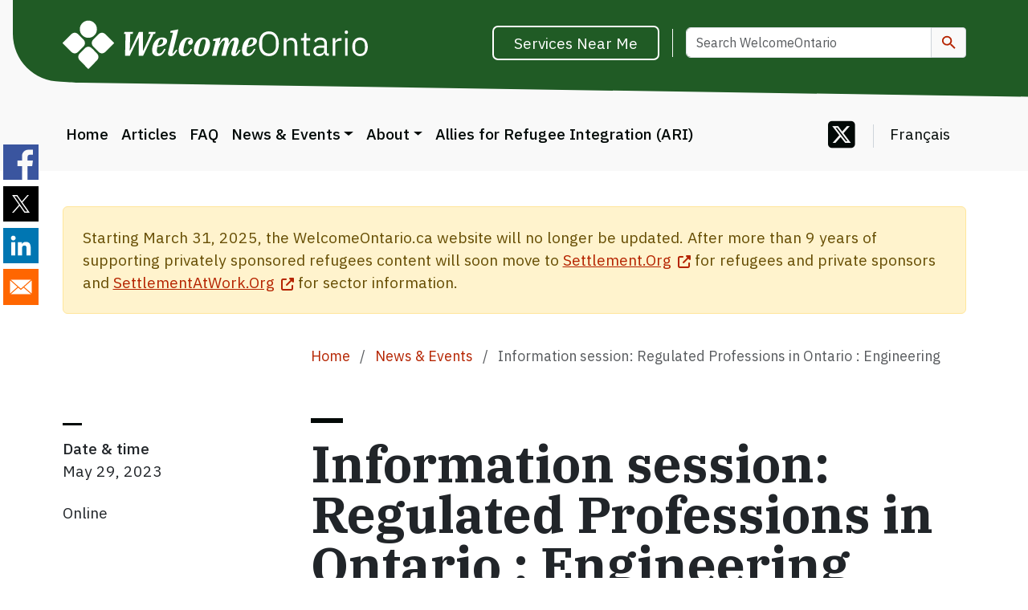

--- FILE ---
content_type: text/html; charset=UTF-8
request_url: https://welcomeontario.ca/en/news-events/events/information-session-regulated-professions-in-ontario-engineering
body_size: 16470
content:
<!DOCTYPE html>
<html lang="en" dir="ltr">
  <head>
    <meta charset="utf-8" />
<meta name="Generator" content="Drupal 10 (https://www.drupal.org)" />
<meta name="MobileOptimized" content="width" />
<meta name="HandheldFriendly" content="true" />
<meta name="viewport" content="width=device-width, initial-scale=1, shrink-to-fit=no" />
<meta http-equiv="x-ua-compatible" content="ie=edge" />
<link rel="icon" href="/themes/custom/wo_theme/favicon.ico" type="image/vnd.microsoft.icon" />
<link rel="alternate" hreflang="en" href="https://welcomeontario.ca/en/news-events/events/information-session-regulated-professions-in-ontario-engineering" />
<link rel="alternate" hreflang="fr" href="https://welcomeontario.ca/fr/nouvelles-evenements/evenements/session-dinformation-les-professions-reglementees-en-ontario-ingenierie" />
<link rel="canonical" href="https://welcomeontario.ca/en/news-events/events/information-session-regulated-professions-in-ontario-engineering" />
<link rel="shortlink" href="https://welcomeontario.ca/en/node/259" />

    <title>Information session: Regulated Professions in Ontario : Engineering | WelcomeOntario</title>
    <link rel="stylesheet" media="all" href="/sites/default/files/css/css_YChmJkauxWcIl9SPsuDetkdIHo6L0-0v5nkNGOXtQL4.css?delta=0&amp;language=en&amp;theme=wo_theme&amp;include=[base64]" />
<link rel="stylesheet" media="all" href="//cdnjs.cloudflare.com/ajax/libs/font-awesome/6.6.0/css/all.min.css" />
<link rel="stylesheet" media="all" href="/sites/default/files/css/css_eazX-1D8-Tp5sgDdPujXc-DOTXiEa0VAymJAKuTiunc.css?delta=2&amp;language=en&amp;theme=wo_theme&amp;include=[base64]" />
<link rel="stylesheet" media="all" href="/sites/default/files/css/css_96L_z78TPgT-lQB7LM1xB1SxnA-wgaNV7Wr56xeTXpI.css?delta=3&amp;language=en&amp;theme=wo_theme&amp;include=[base64]" />

    <script type="application/json" data-drupal-selector="drupal-settings-json">{"path":{"baseUrl":"\/","pathPrefix":"en\/","currentPath":"node\/259","currentPathIsAdmin":false,"isFront":false,"currentLanguage":"en"},"pluralDelimiter":"\u0003","suppressDeprecationErrors":true,"gtag":{"tagId":"G-PRZR0G86QV","consentMode":false,"otherIds":[],"events":[],"additionalConfigInfo":[]},"ajaxPageState":{"libraries":"[base64]","theme":"wo_theme","theme_token":null},"ajaxTrustedUrl":{"\/en\/search":true},"data":{"extlink":{"extTarget":true,"extTargetAppendNewWindowLabel":"(opens in a new window)","extTargetNoOverride":true,"extNofollow":false,"extNoreferrer":true,"extFollowNoOverride":false,"extClass":"ext","extLabel":"(link is external)","extImgClass":false,"extSubdomains":true,"extExclude":"","extInclude":"","extCssExclude":"","extCssInclude":"","extCssExplicit":"","extAlert":false,"extAlertText":"This link will take you to an external web site. We are not responsible for their content.","extHideIcons":false,"mailtoClass":"mailto","telClass":"","mailtoLabel":"(link sends email)","telLabel":"(link is a phone number)","extUseFontAwesome":true,"extIconPlacement":"append","extFaLinkClasses":"fas fa-external-link-alt","extFaMailtoClasses":"fas fa-envelope","extAdditionalLinkClasses":"","extAdditionalMailtoClasses":"","extAdditionalTelClasses":"","extFaTelClasses":"fa fa-phone","whitelistedDomains":[],"extExcludeNoreferrer":""}},"user":{"uid":0,"permissionsHash":"046001512b9793d2a0371f6284a10bacbf5b4366d50e7cfe6d13050012051d8d"}}</script>
<script src="/sites/default/files/js/js_CwMXqHrVwBY-Zc4hkxQroqMQ-PBzqD9qP9lTsUtAL90.js?scope=header&amp;delta=0&amp;language=en&amp;theme=wo_theme&amp;include=eJwrz48vyUjNTdVPz8lPSszRLS6pzMnMS9dJrSgB0tn6KUWlBYk5elCuTnp-fnpOanxJYrp-OpBA5-slZiVWAABYUyA9"></script>
<script src="/modules/contrib/google_tag/js/gtag.js?swokws"></script>
<script src="/sites/default/files/js/js_Mn3Vdki4ciaycp2lXt8sQlndBjN1gugVxaZGrwZaqnU.js?scope=header&amp;delta=2&amp;language=en&amp;theme=wo_theme&amp;include=eJwrz48vyUjNTdVPz8lPSszRLS6pzMnMS9dJrSgB0tn6KUWlBYk5elCuTnp-fnpOanxJYrp-OpBA5-slZiVWAABYUyA9"></script>

  </head>
  <body class="layout-no-sidebars page-node-259 path-node node--type-events">
    <a href="#main-content" class="visually-hidden-focusable">
      Skip to main content
    </a>
    
      <div class="dialog-off-canvas-main-canvas" data-off-canvas-main-canvas>
    

<div id="page-wrapper">
  <div id="page">
    <header id="header" class="site-header" role="banner" aria-label="Site header">
      <div class="header-branding container">
          <div class="toggle-buttons">
          <button class="navbar-toggler" type="button" data-bs-toggle="collapse" data-bs-target="#CollapsingNavbar" aria-controls="navbarSupportedContent" aria-expanded="false" aria-label="Toggle navigation">
            <svg class="navbar-toggler-icon" viewBox="0 0 26.458333 21.960422">
              <rect y="0.1943893" x="0.31048045" height="3.2253512" width="30.45833" />
              <rect y="9.2619324" x="5.162096" height="3.2253512" width="25.606712"   />
              <rect y="18.32946" x="10.342631" height="3.2253512" width="20.426184" />
            </svg>
          </button>
        </div>
            <a href="/en" title="Home" rel="home" class="navbar-brand">
    <img src="/themes/custom/wo_theme/logo-en.svg" alt="Home" />
  </a>

<div id="block-findservicesbutton" class="block-content-basic block block-block-content block-block-content3383217a-cd8e-4e95-8d7c-cc405604981a block-basic block-findservicesbutton">
      
        
    <div class="content">
          <div class="clearfix text-formatted field field--name-body field--type-text-with-summary field--label-hidden field__items">
            <p><a class="btn btn-outline btn-outline--white" href="https://services.settlement.org/en/">Services Near Me</a></p>
          </div>

    </div>
  </div>

<div class="views-exposed-form block block-views block-views-exposed-filter-blocksearch-page-1 block- block-search-exposed-form" data-drupal-selector="views-exposed-form-search-page-1" id="block-search-exposed-form">
      
        
    <div class="content">
      
<form action="/en/search" method="get" id="views-exposed-form-search-page-1" accept-charset="UTF-8">
  <div class="d-flex flex-wrap">
  



  <div class="form-item js-form-item js-form-type-textfield form-type-textfield js-form-item-keywords form-item-keywords">
          <label for="edit-keywords">Keywords</label>
                    <input placeholder="Search WelcomeOntario" data-drupal-selector="edit-keywords" type="text" id="edit-keywords" name="keywords" value="" size="30" maxlength="128" class="form-control" />

                      </div>
<div data-drupal-selector="edit-actions" class="form-actions js-form-wrapper" id="edit-actions"><input data-drupal-selector="edit-submit-search" type="submit" id="edit-submit-search" value="Apply" class="button js-form-submit form-submit btn form-control" />
</div>

</div>

</form>

    </div>
  </div>


      </div>
      <div class="navbar navbar-expand-lg" id="navbar-main">
        <div class="collapse navbar-collapse" id="CollapsingNavbar">
          <div class="slideout-wrapper">
            <button class="navbar-toggler navbar-close" type="button" data-bs-toggle="collapse" data-bs-target="#CollapsingNavbar" aria-controls="CollapsingNavbar" aria-expanded="false" aria-label="Toggle navigation">
              <span class="close-icon"></span>
            </button>
              <nav role="navigation" aria-labelledby="block-wo-theme-main-menu-menu" id="block-wo-theme-main-menu" class="block block-menu menu--main">
            
  <h2 class="sr-only" id="block-wo-theme-main-menu-menu">Main navigation</h2>
  

        
              <ul class="clearfix nav navbar-nav">
                    <li class="nav-item">
                          <a href="/en" class="nav-link nav-link--en" data-drupal-link-system-path="&lt;front&gt;">Home</a>
              </li>
                <li class="nav-item">
                          <a href="/en/articles" class="nav-link nav-link--en-articles" data-drupal-link-system-path="node/9">Articles</a>
              </li>
                <li class="nav-item">
                          <a href="/en/faq" class="nav-link nav-link--en-faq" data-drupal-link-system-path="node/15">FAQ</a>
              </li>
                <li class="nav-item menu-item--expanded dropdown">
                          <a href="/en/news-events" class="nav-link dropdown-toggle nav-link--en-news-events" data-bs-toggle="dropdown" aria-expanded="false" aria-haspopup="true" data-drupal-link-system-path="news-events">News &amp; Events</a>
                        <ul class="dropdown-menu">
                    <li class="dropdown-item">
                          <a href="/en/news-events/news-stories" class="nav-link--en-news-events-news-stories" data-drupal-link-system-path="news-events/news-stories">Latest News &amp; Stories</a>
              </li>
                <li class="dropdown-item">
                          <a href="/en/news-events/upcoming-events" class="nav-link--en-news-events-upcoming-events" data-drupal-link-system-path="news-events/upcoming-events">Upcoming Events</a>
              </li>
                <li class="dropdown-item">
                          <a href="/en/news-events/past-events" class="nav-link--en-news-events-past-events" data-drupal-link-system-path="news-events/past-events">Past Events</a>
              </li>
        </ul>
  
              </li>
                <li class="nav-item menu-item--expanded dropdown">
                          <a href="/en/about-welcomeontario" class="nav-link dropdown-toggle nav-link--en-about-welcomeontario" data-bs-toggle="dropdown" aria-expanded="false" aria-haspopup="true" data-drupal-link-system-path="node/21">About</a>
                        <ul class="dropdown-menu">
                    <li class="dropdown-item">
                          <a href="/en/about-welcomeontario" class="nav-link--en-about-welcomeontario" data-drupal-link-system-path="node/21">About WelcomeOntario</a>
              </li>
                <li class="dropdown-item">
                          <a href="/en/contact-us" class="nav-link--en-contact-us" data-drupal-link-system-path="node/22">Contact Us</a>
              </li>
        </ul>
  
              </li>
                <li class="nav-item">
                          <a href="/en/allies-for-refugee-integration-ari" class="nav-link nav-link--en-allies-for-refugee-integration-ari" data-drupal-link-system-path="node/24">Allies for Refugee Integration (ARI)</a>
              </li>
        </ul>
  


  </nav>

<div id="block-socialmedialinks" class="block-social-media-links block block-social-media-links-block block- block-socialmedialinks">
      
        
    <div class="content">
      
<ul class="social-media-links--platforms list-unstyled platforms inline horizontal">
                    <li>
      <a class="social-media-link-icon--x-twitter" href="https://x.com/WelcomeOntario"  aria-label="Follow us on Twitter" title="Follow us on Twitter" >
        <span class='fab fa-square-x-twitter fa-2x'></span>
        <span class="visually-hidden">X</span>
      </a>

    </li>
  </ul>

    </div>
  </div>

<div class="language-switcher-language-url block block-language block-language-blocklanguage-interface block- block-languageswitcher" id="block-languageswitcher" role="navigation">
      
        
    <div class="content">
      

  <nav class="links nav links-inline"><span hreflang="en" data-drupal-link-system-path="node/259" class="en nav-link is-active" aria-current="page"><a href="/en/news-events/events/information-session-regulated-professions-in-ontario-engineering" class="language-link is-active" hreflang="en" data-drupal-link-system-path="node/259" aria-current="page">English</a></span><span hreflang="fr" data-drupal-link-system-path="node/259" class="fr nav-link"><a href="/fr/nouvelles-evenements/evenements/session-dinformation-les-professions-reglementees-en-ontario-ingenierie" class="language-link" hreflang="fr" data-drupal-link-system-path="node/259">Français</a></span></nav>

    </div>
  </div>


          </div>
        </div>
      </div>
    </header>
              <div class="admin-wrapper">
          <section class="region region-admin">
    
<div id="block-wo-theme-bannerretiring2025" class="block-content-basic block block-block-content block-block-content8895a888-545b-4a67-98da-5d2c88d55c13 block-basic block-wo-theme-bannerretiring2025">
      
        
    <div class="content">
          <div class="clearfix text-formatted field field--name-body field--type-text-with-summary field--label-hidden field__items">
            <p>&nbsp;</p><div class="alert alert-warning">Starting March 31, 2025, the WelcomeOntario.ca website will no longer be updated. After more than 9 years of supporting privately sponsored refugees content will soon move to <a href="https://settlement.org">Settlement.Org</a> for refugees and private sponsors and <a href="https://settlementatwork.org">SettlementAtWork.Org</a> for sector information.</div>
          </div>

    </div>
  </div>
<div data-drupal-messages-fallback class="hidden"></div>

  </section>

      </div>
        <div id="main-wrapper" class="layout-main-wrapper container">
        <main class="main-content" id="content" role="main">
          <a id="main-content" tabindex="-1"></a>
            
<div id="block-wo-theme-content" class="block block-system block-system-main-block block- block-wo-theme-content">
      
        
    <div class="content">
      

    
<article class="node node--events node--full no-image">
      <a href="/en/news-events/events/information-session-regulated-professions-in-ontario-engineering">
      
      
      
          </a>
    <div class="content">

              
          
            
    
          <div  class="layout layout--twocol-nodes container">
      <div  class="heading">
      
<div class="block block-system block-system-breadcrumb-block block-">
      
        
    <div class="content">
      
  <nav role="navigation" aria-label="breadcrumb" style="">
  <ol class="breadcrumb">
            <li class="breadcrumb-item">
        <a href="/en">Home</a>
      </li>
                <li class="breadcrumb-item">
        <a href="/en/news-events">News &amp; Events</a>
      </li>
                <li class="breadcrumb-item active">
        Information session: Regulated Professions in Ontario : Engineering
      </li>
        </ol>
</nav>


    </div>
  </div>

<div class="block block-layout-builder block-field-blocknodeeventstitle block-">
      
        
    <div class="content">
        <h1 class="page-title field field--name-title field--type-string field--label-hidden">Information session: Regulated Professions in Ontario : Engineering </h1>

    </div>
  </div>

<div class="block block-layout-builder block-field-blocknodeeventsbody block-">
      
        
    <div class="content">
          <div class="text--bigger clearfix text-formatted field field--name-body field--type-text-with-summary field--label-hidden field__items">
            
          </div>

    </div>
  </div>

    </div>
        <div  class="sidebar">
      
<div class="block block-layout-builder block-field-blocknodeeventsfield-event-date block-">
      
        
    <div class="content">
          <p class="field field--name-field-event-date field--type-smartdate field--label-above field__items">
      <strong class="field__label">Date &amp; time</strong>
            <time datetime="2023-05-29T12:00:00-04:00" class="datetime">May 29, 2023</time>

          </p>

    </div>
  </div>

<div class="block block-layout-builder block-field-blocknodeeventsfield-event-mode block-">
      
        
    <div class="content">
          <span class="field field--name-field-event-mode field__items">
          Online
      </span>

    </div>
  </div>


                </div>
        <div  class="node-content">
      
<div class="block block-layout-builder block-field-blocknodeeventsbody block-">
      
        
    <div class="content">
          <div class="clearfix text-formatted field field--name-body field--type-text-with-summary field--label-hidden field__items">
            <p><strong>Centre Francophone du Grand Toronto (CFGT) </strong>invites you to this information session:&nbsp;Regulated Professions in Ontario: Engineering&nbsp;</p>

<p>Are you an engineer by training? Are you considering a career in this field in Ontario? Take advantage of this informative event!</p>

<p>Join us for a series of 3 exceptional presentations that will provide you with valuable information to help you plan and start a career in the engineering sector.</p>

<p>Discover the new procedures implemented on May 15, 2023, to make your license application more transparent and fair.</p>

<p>For more information, contact:&nbsp;<a href="dbenamer@centrefranco.org">dbenamer@centrefranco.org</a></p>
          </div>

    </div>
  </div>

<div class="bg-colour bg-light-grey fixwidth block block-ctools block-entity-viewnode block-">
      
        
    <div class="content">
      
<div class="node node--events node--details">
      <h2>Event Details</h2>
        <div class="field field--name-field-event-date field--type-smartdate field--label-inline field__items">
      <strong class="field__label">Date &amp; time</strong>
            <time datetime="2023-05-29T12:00:00-04:00" class="datetime">May 29, 2023 at 12</time>
 - <time datetime="2023-05-29T13:30:00-04:00" class="datetime">1:30pm EDT</time>

          </div>
      <strong class="field__label">Mode</strong>
    <span class="field field--name-field-event-mode field__items">
          Online
      </span>

<span class="reading-time">
  1 min. read
</span>
    <div class="field field--name-field-event-link field--type-link field--label-inline field__items">
      <strong class="field__label">Event link</strong>
            <a href="https://www.eventbrite.ca/e/billets-les-professions-reglementees-en-ontario-ingenierie-engineering-628626497777">To register</a>
          </div>

</div>

    </div>
  </div>

<div class="block block-better-social-sharing-buttons block-social-sharing-buttons-block block-">
      
        
    <div class="content">
      

    

<div style="display: none"><svg aria-hidden="true" style="position: absolute; width: 0; height: 0; overflow: hidden;" version="1.1" xmlns="http://www.w3.org/2000/svg" xmlns:xlink="http://www.w3.org/1999/xlink">
  <defs>
    <symbol id="copy" viewBox="0 0 64 64">
      <path fill="#2b6a94" style="fill: var(--color1, #2b6a94)" d="M0 0h64v64h-64z"></path>
      <path fill="#fff" style="fill: var(--color2, #fff)" d="M44.039 35.858l6.008-6.009c4.383-4.382 4.383-11.513 0-15.895-4.382-4.383-11.513-4.383-15.896 0l-8.67 8.67c-4.383 4.382-4.383 11.513 0 15.895 0.647 0.648 1.355 1.197 2.105 1.653l4.642-4.642c-0.884-0.211-1.723-0.658-2.411-1.345-1.992-1.992-1.992-5.234 0-7.225l8.67-8.67c1.992-1.992 5.234-1.992 7.225 0s1.992 5.233 0 7.225l-2.547 2.548c1.050 2.47 1.34 5.187 0.874 7.796z"></path>
      <path fill="#fff" style="fill: var(--color2, #fff)" d="M19.962 28.142l-6.008 6.008c-4.383 4.382-4.383 11.513 0 15.896 4.382 4.383 11.513 4.383 15.896 0l8.67-8.67c4.383-4.382 4.382-11.513 0-15.895-0.647-0.648-1.355-1.197-2.104-1.653l-4.642 4.642c0.884 0.212 1.722 0.657 2.411 1.345 1.992 1.992 1.992 5.233 0 7.225l-8.671 8.67c-1.992 1.992-5.233 1.992-7.225 0s-1.992-5.233 0-7.225l2.548-2.547c-1.050-2.47-1.34-5.188-0.874-7.797z"></path>
    </symbol>
    <symbol id="email" viewBox="0 0 64 64">
      <path fill="#f60" style="fill: var(--color4, #f60)" d="M0 0h64v64h-64z"></path>
      <path fill="#fff" style="fill: var(--color2, #fff)" d="M32 35.077l18.462-16h-36.924zM27.013 33.307l4.987 4.091 4.909-4.093 13.553 11.617h-36.924zM12.307 43.693v-23.386l13.539 11.693zM51.693 43.693v-23.386l-13.539 11.693z"></path>
    </symbol>
    <symbol id="evernote" viewBox="0 0 64 64">
      <path fill="#489951" style="fill: var(--color5, #489951)" d="M3.196 0h57.609c1.765 0 3.196 1.426 3.196 3.196v57.609c0 1.765-1.426 3.196-3.196 3.196h-57.609c-1.765 0-3.196-1.426-3.196-3.196v-57.609c0-1.765 1.426-3.196 3.196-3.196z"></path>
      <path fill="#fff" style="fill: var(--color2, #fff)" d="M47.093 19.16c-0.296-1.572-1.239-2.346-2.090-2.651-0.919-0.329-2.783-0.671-5.125-0.944-1.884-0.221-4.099-0.202-5.437-0.162-0.161-1.090-0.932-2.087-1.794-2.431-2.299-0.917-5.853-0.696-6.765-0.443-0.724 0.201-1.527 0.613-1.974 1.247-0.3 0.424-0.493 0.967-0.494 1.725 0 0.429 0.012 1.441 0.023 2.339 0.011 0.901 0.023 1.708 0.023 1.713-0 0.802-0.656 1.455-1.469 1.456h-3.728c-0.796 0-1.403 0.133-1.867 0.342s-0.794 0.492-1.044 0.826c-0.498 0.662-0.585 1.481-0.583 2.315 0 0 0.008 0.682 0.173 2.002 0.138 1.021 1.255 8.158 2.317 10.328 0.411 0.845 0.685 1.196 1.494 1.568 1.801 0.764 5.915 1.615 7.843 1.859 1.924 0.244 3.133 0.757 3.852-0.74 0.003-0.004 0.145-0.372 0.339-0.913 0.625-1.878 0.712-3.544 0.712-4.75 0-0.123 0.181-0.128 0.181 0 0 0.851-0.164 3.864 2.131 4.672 0.906 0.319 2.785 0.602 4.695 0.825 1.727 0.197 2.98 0.871 2.98 5.264 0 2.672-0.566 3.039-3.525 3.039-2.399 0-3.313 0.062-3.313-1.828 0-1.527 1.524-1.367 2.653-1.367 0.504 0 0.138-0.372 0.138-1.314 0-0.937 0.591-1.479 0.032-1.493-3.905-0.107-6.201-0.005-6.201 4.837 0 4.396 1.696 5.212 7.238 5.212 4.345 0 5.876-0.141 7.67-5.66 0.355-1.090 1.213-4.415 1.733-9.998 0.328-3.531-0.31-14.186-0.816-16.875v0zM39.52 30.936c-0.537-0.019-1.053 0.015-1.534 0.092 0.135-1.084 0.587-2.416 2.187-2.361 1.771 0.061 2.020 1.721 2.026 2.845-0.747-0.331-1.672-0.541-2.679-0.576v0zM18.088 19.935h3.73c0.213 0 0.386-0.173 0.386-0.383 0-0.002-0.045-3.169-0.045-4.050v-0.011c0-0.723 0.153-1.355 0.42-1.883l0.127-0.237c-0.014 0.002-0.029 0.010-0.043 0.023l-7.243 7.122c-0.014 0.012-0.023 0.027-0.027 0.042 0.15-0.074 0.354-0.174 0.384-0.186 0.631-0.283 1.396-0.437 2.311-0.437v0z"></path>
    </symbol>
    <symbol id="facebook" viewBox="0 0 64 64">
      <path fill="#3a559f" style="fill: var(--color6, #3a559f)" d="M0 0v64h34.084v-24.722h-8.332v-10.092h8.332v-8.476c0-6.164 4.997-11.161 11.161-11.161h8.71v9.075h-6.233c-1.959 0-3.547 1.588-3.547 3.547v7.015h9.623l-1.33 10.092h-8.293v24.722h19.824v-64h-64z"></path>
    </symbol>
    <symbol id="linkedin" viewBox="0 0 64 64">
      <path fill="#0076b2" style="fill: var(--color7, #0076b2)" d="M0 0h64v64h-64z"></path>
      <path fill="#fff" style="fill: var(--color2, #fff)" d="M14.537 25.873h7.435v23.896h-7.434v-23.896zM18.257 13.995c2.375 0 4.305 1.929 4.305 4.306s-1.929 4.307-4.305 4.307c-0.001 0-0.002 0-0.003 0-2.378 0-4.305-1.927-4.305-4.305 0-0.001 0-0.001 0-0.002v0c0-0 0-0.001 0-0.002 0-2.378 1.927-4.305 4.305-4.305 0.001 0 0.002 0 0.004 0h-0zM26.631 25.873h7.119v3.267h0.102c0.99-1.879 3.413-3.86 7.027-3.86 7.52 0 8.909 4.948 8.909 11.384v13.106h-7.425v-11.621c0-2.771-0.048-6.336-3.86-6.336-3.864 0-4.453 3.020-4.453 6.138v11.819h-7.418v-23.896z"></path>
    </symbol>
    <symbol id="messenger" viewBox="0 0 64 64">
      <path fill="#0084ff" style="fill: var(--color8, #0084ff)" d="M0 0h64v64h-64z"></path>
      <path fill="#fff" style="fill: var(--color2, #fff)" d="M32 8.765c-12.703 0-23 9.63-23 21.508 0 6.758 3.332 12.787 8.544 16.73v8.231l7.849-4.354c1.972 0.571 4.238 0.9 6.58 0.9 0.009 0 0.019 0 0.028 0h-0.002c12.703 0 23-9.629 23-21.508s-10.297-21.508-23-21.508zM34.422 37.607l-5.949-6.18-11.456 6.335 12.56-13.328 5.949 6.18 11.455-6.335-12.559 13.329z"></path>
    </symbol>
    <symbol id="pinterest" viewBox="0 0 64 64">
      <path fill="#bd081c" style="fill: var(--color9, #bd081c)" d="M0 0h64v64h-64z"></path>
      <path fill="#fff" style="fill: var(--color2, #fff)" d="M45.873 25.872c0 8.078-4.487 14.11-11.108 14.11-2.222 0-4.313-1.203-5.030-2.568 0 0-1.195 4.745-1.448 5.66-0.89 3.233-3.512 6.47-3.715 6.737-0.142 0.182-0.457 0.125-0.49-0.117-0.058-0.413-0.725-4.495 0.063-7.825 0.395-1.67 2.648-11.218 2.648-11.218s-0.657-1.315-0.657-3.258c0-3.052 1.77-5.329 3.97-5.329 1.872 0 2.778 1.405 2.778 3.090 0 1.884-1.198 4.698-1.818 7.306-0.517 2.185 1.095 3.965 3.25 3.965 3.9 0 6.525-5.010 6.525-10.945 0-4.511-3.037-7.89-8.565-7.89-6.242 0-10.135 4.657-10.135 9.86 0 1.793 0.53 3.058 1.358 4.036 0.38 0.45 0.435 0.632 0.297 1.149-0.102 0.38-0.325 1.29-0.422 1.653-0.135 0.52-0.558 0.708-1.030 0.515-2.875-1.175-4.215-4.325-4.215-7.865 0-5.849 4.933-12.86 14.713-12.86 7.862 0 13.032 5.686 13.032 11.793z"></path>
    </symbol>
    <symbol id="print" viewBox="0 0 64 64">
      <path fill="#157efb" style="fill: var(--color10, #157efb)" d="M0 0h64v64h-64v-64z"></path>
      <path fill="#fff" style="fill: var(--color2, #fff)" d="M13 21h38v-12c0-2.2-1.8-4-4-4h-30c-2.2 0-4 1.8-4 4v12zM11 53h-2c-3.4 0-6-2.6-6-6v-18c0-3.4 2.6-6 6-6h46c3.4 0 6 2.6 6 6v18c0 3.4-2.6 6-6 6h-2v-16h-42v16zM13 39h38v16c0 2.2-1.8 4-4 4h-30c-2.2 0-4-1.8-4-4v-16zM49 33c1.2 0 2-0.8 2-2s-0.8-2-2-2-2 0.8-2 2 0.8 2 2 2v0zM17 45v2h30v-2h-30zM17 51v2h30v-2h-30z"></path>
    </symbol>
    <symbol id="reddit" viewBox="0 0 64 64">
      <path fill="#ff4500" style="fill: var(--color11, #ff4500)" d="M0 0h64v64h-64z"></path>
      <path fill="#fff" style="fill: var(--color2, #fff)" d="M29.37 25.258c-0.001-1.233-1.001-2.232-2.233-2.233h-0c-1.233 0.002-2.231 1.001-2.232 2.233v0c0.001 1.232 1 2.231 2.232 2.233h0c1.233-0.001 2.232-1 2.233-2.232v-0zM36.861 23.023c-1.233 0.001-2.233 1.001-2.234 2.234v0c0.001 1.233 1.001 2.232 2.234 2.233h0c1.233-0.001 2.233-1 2.235-2.233v-0c-0.001-1.234-1.001-2.233-2.235-2.235h-0zM36.33 30.723c-0.843 0.842-2.272 1.252-4.33 1.252-2.059 0-3.487-0.41-4.329-1.252-0.112-0.112-0.267-0.182-0.439-0.182-0.343 0-0.62 0.278-0.62 0.62 0 0.171 0.069 0.326 0.182 0.439v0c1.087 1.086 2.801 1.615 5.206 1.615s4.119-0.529 5.207-1.615c0.112-0.112 0.182-0.267 0.182-0.439 0-0.343-0.278-0.62-0.62-0.62-0.171 0-0.326 0.069-0.438 0.181v0z"></path>
      <path fill="#fff" style="fill: var(--color2, #fff)" d="M48.13 22.825c0-2.023-1.645-3.668-3.667-3.668-0.933 0-1.785 0.352-2.432 0.927-2.488-1.602-5.705-2.54-9.149-2.677l1.89-5.977 5.142 1.21c0.012 1.66 1.359 3.002 3.020 3.004h0c1.669-0.002 3.021-1.354 3.023-3.022v-0c-0.002-1.669-1.355-3.021-3.023-3.022h-0c-1.235 0.002-2.297 0.743-2.766 1.806l-0.008 0.019-5.664-1.334c-0.043-0.011-0.092-0.017-0.143-0.017-0.276 0-0.509 0.18-0.59 0.429l-0.001 0.004-2.178 6.887c-3.619 0.067-7.015 1.015-9.613 2.69-0.642-0.576-1.495-0.927-2.431-0.927-0.001 0-0.001 0-0.002 0h0c-2.022 0-3.668 1.645-3.668 3.668 0.001 1.332 0.712 2.498 1.775 3.139l0.016 0.009c-0.055 0.343-0.083 0.692-0.083 1.042 0 2.622 1.535 5.068 4.324 6.889 0.887 0.579 1.87 1.071 2.923 1.473-2.056 0.98-3.511 3.366-3.511 6.148 0 3.142 1.858 5.778 4.34 6.455 0.194 0.605 0.409 1.181 0.644 1.723-0.103-0.008-0.224-0.014-0.345-0.014h-0.001c-2.232 0-4.047 1.525-4.047 3.398 0 0.28 0.049 0.57 0.151 0.885 0.083 0.251 0.316 0.429 0.59 0.429 0 0 0 0 0 0h18.617c0.272 0 0.512-0.176 0.593-0.435 0.101-0.325 0.148-0.603 0.148-0.879 0-1.873-1.816-3.398-4.050-3.398-0.084 0-0.166 0.002-0.248 0.007 0.234-0.54 0.449-1.114 0.641-1.715 2.483-0.676 4.34-3.313 4.34-6.455 0-2.782-1.456-5.168-3.511-6.148 1.053-0.402 2.036-0.894 2.922-1.472 2.788-1.82 4.325-4.267 4.325-6.889 0-0.351-0.029-0.698-0.083-1.042 1.079-0.651 1.789-1.817 1.79-3.148v-0zM44.717 12.623c0 0.982-0.8 1.781-1.783 1.781-0.983-0.001-1.78-0.798-1.78-1.781v-0c0.001-0.983 0.797-1.78 1.78-1.782h0c0.983 0 1.783 0.8 1.783 1.782zM40.763 53.086c0 0.024-0.001 0.048-0.002 0.074h-5.255c0.559-0.577 1.072-1.288 1.533-2.11 0.275-0.077 0.59-0.121 0.915-0.121h0c1.549 0 2.809 0.968 2.809 2.157zM25.951 50.928c0.363 0 0.709 0.053 1.026 0.15 0.456 0.81 0.965 1.511 1.516 2.081h-5.347c-0.002-0.022-0.002-0.047-0.003-0.073v-0c0-1.19 1.259-2.157 2.807-2.157zM33.535 53.16h-3.070c-2.758-1.578-4.745-7.083-4.745-13.203 0-1.446 0.111-2.847 0.314-4.168 1.849 0.559 3.875 0.854 5.967 0.854s4.118-0.296 5.969-0.855c0.199 1.245 0.313 2.681 0.313 4.144 0 0.008 0 0.017 0 0.025v-0.001c0 6.12-1.987 11.625-4.746 13.203zM24.628 36.941c-0.096 0.903-0.15 1.951-0.15 3.012 0 0.001 0 0.002 0 0.003v-0c0 2.325 0.27 4.55 0.756 6.537-1.573-0.813-2.681-2.733-2.681-4.968 0-1.935 0.831-3.634 2.075-4.583zM38.764 46.493c0.487-1.987 0.757-4.212 0.757-6.538 0-1.036-0.053-2.043-0.15-3.015 1.243 0.949 2.075 2.648 2.075 4.584 0 2.236-1.108 4.157-2.681 4.969zM32 35.403c-7.268 0-13.181-3.762-13.181-8.387s5.913-8.387 13.181-8.387 13.181 3.762 13.181 8.386c0 4.625-5.913 8.388-13.181 8.388zM19.538 20.398c0.514 0 0.991 0.162 1.384 0.435-1.416 1.128-2.41 2.444-2.928 3.861-0.541-0.447-0.883-1.118-0.883-1.869 0-0 0-0 0-0v0c0.002-1.34 1.087-2.425 2.426-2.427h0zM43.078 20.833c0.385-0.272 0.864-0.436 1.381-0.436 0.001 0 0.002 0 0.004 0h-0c1.34 0.002 2.425 1.087 2.426 2.427v0c0 0.752-0.345 1.424-0.883 1.869-0.518-1.418-1.511-2.732-2.928-3.86z"></path>
    </symbol>
    <symbol id="tumblr" viewBox="0 0 64 64">
      <path fill="#3b445c" style="fill: var(--color13, #3b445c)" d="M0 0h64v64h-64z"></path>
      <path fill="#fff" style="fill: var(--color2, #fff)" d="M36.813 51.2c3.843 0 7.65-1.368 8.909-3.025l0.252-0.332-2.382-7.060c-0.022-0.064-0.082-0.109-0.152-0.109-0 0-0.001 0-0.001 0h-5.32c-0.001 0-0.002 0-0.003 0-0.072 0-0.133-0.049-0.152-0.115l-0-0.001c-0.062-0.235-0.099-0.523-0.105-0.879v-8.633c0-0.089 0.072-0.16 0.161-0.16h6.26c0.089 0 0.161-0.072 0.161-0.161v0-8.833c-0-0.089-0.072-0.16-0.161-0.16 0 0 0 0 0 0h-6.233c0 0 0 0 0 0-0.088 0-0.16-0.072-0.16-0.16 0-0 0-0 0-0v0-8.61c-0.001-0.088-0.072-0.16-0.161-0.16-0 0-0 0-0.001 0v0h-10.931c-0.942 0.016-1.712 0.73-1.815 1.647l-0.001 0.008c-0.546 4.443-2.584 7.11-6.415 8.39l-0.427 0.142c-0.064 0.022-0.11 0.082-0.11 0.152v7.585c0 0.088 0.073 0.16 0.161 0.16h3.912v9.341c0 7.457 5.165 10.975 14.713 10.975zM44.134 47.596c-1.199 1.154-3.66 2.010-6.019 2.050-0.089 0.002-0.176 0.002-0.264 0.002h-0.001c-7.758-0.001-9.828-5.922-9.828-9.422v-10.752c0-0.089-0.072-0.16-0.16-0.16v0h-3.752c-0 0-0 0-0 0-0.088 0-0.16-0.072-0.16-0.16 0-0 0-0 0-0v0-4.898c0-0.066 0.041-0.124 0.102-0.148 4.009-1.561 6.248-4.662 6.838-9.459 0.032-0.267 0.253-0.274 0.255-0.274h5.008c0.089 0 0.16 0.072 0.16 0.161v8.61c0 0 0 0 0 0 0 0.088 0.072 0.16 0.16 0.16 0 0 0 0 0.001 0v0h6.233c0 0 0 0 0 0 0.088 0 0.16 0.072 0.16 0.16 0 0 0 0.001 0 0.001v-0 5.688c0 0 0 0 0 0 0 0.088-0.072 0.16-0.16 0.16 0 0 0 0 0 0h-6.26c-0 0-0.001 0-0.001 0-0.088 0-0.16 0.072-0.16 0.16 0 0 0 0 0 0v0 10.22c0.038 2.301 1.151 3.468 3.31 3.468 0.87 0 1.867-0.203 2.777-0.55 0.017-0.007 0.037-0.011 0.058-0.011 0.069 0 0.128 0.045 0.15 0.107l0 0.001 1.593 4.72c0.020 0.060 0.006 0.126-0.040 0.169z"></path>
    </symbol>
    <symbol id="x" viewBox="0 0 128 128">
      <path fill="#000" style="fill: var(--color14, #000)" d="M0,0h128v128H0V0z"></path>
      <path fill="#fff" style="fill: var(--color2, #fff)" d="M32.2,32L57,67.3L32,96h5.7l21.7-25.1L76.9,96H96L69.9,58.8L93.2,32h-5.7L67.3,55.2L51.1,32H32.2z M40.2,36.4H49l38.7,55.2h-8.8L40.2,36.4z"></path>
    </symbol>
    <symbol id="whatsapp" viewBox="0 0 64 64">
      <path fill="#25d366" style="fill: var(--color15, #25d366)" d="M0 0h64v64h-64z"></path>
      <path fill="#fff" style="fill: var(--color2, #fff)" d="M14.080 50.007l2.532-9.248c-1.498-2.553-2.383-5.623-2.383-8.899 0-0.008 0-0.015 0-0.023v0.001c0.004-9.84 8.009-17.845 17.845-17.845 4.774 0.002 9.255 1.861 12.623 5.234 3.37 3.372 5.224 7.856 5.222 12.625-0.004 9.839-8.010 17.845-17.845 17.845 0 0 0.001 0 0 0h-0.008c-3.126-0-6.065-0.805-8.619-2.219l0.091 0.046-9.46 2.482zM23.978 44.294l0.542 0.322c2.158 1.299 4.763 2.068 7.548 2.068 0 0 0.001 0 0.001 0h0.006c8.175 0 14.829-6.654 14.832-14.832 0.002-3.963-1.54-7.689-4.34-10.493s-6.525-4.348-10.486-4.35c-8.181 0-14.835 6.654-14.838 14.831 0 0.007 0 0.015 0 0.023 0 2.918 0.845 5.638 2.303 7.93l-0.036-0.060 0.353 0.562-1.498 5.473 5.613-1.472z"></path>
      <path fill="#fff" style="fill: var(--color2, #fff)" d="M41.065 36.095c-0.111-0.186-0.408-0.297-0.854-0.521-0.447-0.223-2.639-1.301-3.047-1.45s-0.706-0.224-1.004 0.222c-0.297 0.447-1.151 1.452-1.411 1.748s-0.52 0.335-0.967 0.112c-0.446-0.223-1.882-0.694-3.585-2.213-1.326-1.182-2.221-2.642-2.48-3.088s-0.028-0.688 0.195-0.91c0.201-0.2 0.446-0.521 0.669-0.781s0.297-0.447 0.446-0.744c0.148-0.297 0.074-0.558-0.038-0.781s-1.003-2.418-1.375-3.311c-0.361-0.869-0.73-0.752-1.003-0.765-0.229-0.010-0.498-0.016-0.768-0.016-0.031 0-0.061 0-0.092 0h0.005c-0.297 0-0.78 0.112-1.189 0.558s-1.561 1.525-1.561 3.72c0 2.195 1.598 4.315 1.82 4.613s3.144 4.801 7.617 6.733c0.656 0.296 1.498 0.616 2.361 0.89l0.181 0.050c1.068 0.339 2.040 0.291 2.808 0.176 0.857-0.129 2.638-1.078 3.010-2.12s0.371-1.935 0.26-2.121z"></path>
    </symbol>
    <symbol id="xing" viewBox="8 8 48 48">
      <path fill="#006064" style="fill: var(--color1, #006064)" d="M56 49.333c0 3.683-2.984 6.667-6.667 6.667h-34.667c-3.681 0-6.667-2.984-6.667-6.667v-34.667c0-3.683 2.985-6.667 6.667-6.667h34.667c3.683 0 6.667 2.984 6.667 6.667v34.667z"></path>
      <path fill="#fff" style="fill: var(--color2, #fff)" d="M22.196 40h-5.384c-0.324 0-0.567-0.147-0.701-0.364-0.143-0.231-0.151-0.529 0-0.82l5.721-10.032c0.005-0.013 0.005-0.017 0-0.031l-3.64-6.261c-0.153-0.296-0.175-0.589-0.032-0.82 0.135-0.223 0.408-0.339 0.732-0.339h5.385c0.825 0 1.231 0.531 1.497 1.007 0 0 3.681 6.377 3.703 6.413-0.217 0.383-5.812 10.212-5.812 10.212-0.275 0.495-0.664 1.035-1.469 1.035z"></path>
      <path fill="#cddc39" style="fill: var(--color3, #cddc39)" d="M47.885 15.841l-11.92 21.077c-0.007 0.015-0.007 0.025 0 0.035l7.589 13.872c0.149 0.299 0.156 0.6 0.012 0.831-0.139 0.221-0.388 0.344-0.715 0.344h-5.377c-0.823 0-1.237-0.547-1.503-1.028 0 0-7.632-13.997-7.652-14.033 0.381-0.675 11.979-21.245 11.979-21.245 0.288-0.517 0.64-1.027 1.441-1.027h5.443c0.323 0 0.579 0.121 0.715 0.345 0.141 0.229 0.136 0.529-0.012 0.829z"></path>
    </symbol>
  </defs>
</svg>
</div>
<div class="social-sharing-buttons">
                <a href="https://www.facebook.com/sharer/sharer.php?u=https://welcomeontario.ca/en/news-events/events/information-session-regulated-professions-in-ontario-engineering&title=Information%20session%3A%20Regulated%20Professions%20in%20Ontario%20%3A%20Engineering%20" target="_blank" title="Share to Facebook" aria-label="Share to Facebook" class="social-sharing-button social-sharing-button--facebook" rel="noopener">
            <svg width=20px height=20px >
                <use href="/modules/contrib/better_social_sharing_buttons/assets/dist/sprites/social-icons--square.svg#facebook" />
            </svg>
        </a>
    
        

            <a href="http://twitter.com/intent/tweet?text=Information%20session%3A%20Regulated%20Professions%20in%20Ontario%20%3A%20Engineering%20+https://welcomeontario.ca/en/news-events/events/information-session-regulated-professions-in-ontario-engineering" target="_blank" title="Share to Twitter" aria-label="Share to Twitter" class="social-sharing-button social-sharing-button--twitter" rel="noopener">
            <svg width=20px height=20px >
                <use href="/modules/contrib/better_social_sharing_buttons/assets/dist/sprites/social-icons--square.svg#x" />
            </svg>
        </a>
    
        
        
        
                <a href="https://www.linkedin.com/sharing/share-offsite/?url=https://welcomeontario.ca/en/news-events/events/information-session-regulated-professions-in-ontario-engineering" target="_blank" title="Share to Linkedin" aria-label="Share to Linkedin" class="social-sharing-button social-sharing-button--" rel="noopener">
            <svg width=20px height=20px >
                <use href="/modules/contrib/better_social_sharing_buttons/assets/dist/sprites/social-icons--square.svg#linkedin" />
            </svg>
        </a>
    
        
        
        
        
        
        
                <a href="mailto:?subject=Information%20session%3A%20Regulated%20Professions%20in%20Ontario%20%3A%20Engineering%20&body=https://welcomeontario.ca/en/news-events/events/information-session-regulated-professions-in-ontario-engineering" title="Share to E-mail" aria-label="Share to E-mail" class="social-sharing-button social-sharing-button--email" target="_blank" rel="noopener">
            <svg width=20px height=20px >
                <use href="/modules/contrib/better_social_sharing_buttons/assets/dist/sprites/social-icons--square.svg#email" />
            </svg>
        </a>
    
        
    </div>

    </div>
  </div>

    </div>
  </div>

          
  </div>
</article>

    </div>
  </div>


        </main>
          </div>
        <footer class="site-footer">
     <div class="footer-main">
          <section class="region region-footer-top">
    
<div id="block-footercta" class="block-content-cta block block-block-content block-block-content3ea30581-90b1-4250-b8b5-af43b3376624 block-cta block-footercta bg-colour fixwidth bg-colour--alternate-green">
    
  
      <div class="field field--name-field-cta-image field--type-image field--label-hidden field__items">
            <svg xmlns:dc="http://purl.org/dc/elements/1.1/" xmlns:cc="http://creativecommons.org/ns#" xmlns:rdf="http://www.w3.org/1999/02/22-rdf-syntax-ns#" xmlns:svg="http://www.w3.org/2000/svg" xmlns="http://www.w3.org/2000/svg" xmlns:sodipodi="http://sodipodi.sourceforge.net/DTD/sodipodi-0.dtd" xmlns:inkscape="http://www.inkscape.org/namespaces/inkscape" width="83" height="77.442101" viewBox="0 0 83 77.442101" version="1.1" id="svg16">
  <metadata id="metadata22"></metadata>
  <defs id="defs20"></defs>
  <title id="title2">Group</title>
  <desc id="desc4">Created with Sketch.</desc>
  <g id="Page-1" style="fill:#205b25;fill-opacity:1;fill-rule:evenodd;stroke:none;stroke-width:1" transform="translate(0,-1.0493421e-6)">
    <g id="Desktop" transform="translate(0,-6)" style="fill:#205b25;fill-opacity:1">
      <path style="fill:#020602;fill-opacity:1" id="Combined-Shape" d="m 43.575223,48.204303 0.08212,0.02524 c 1.323546,0.412713 2.458734,1.059126 4.807305,3.397816 l 5.525861,5.525708 c 2.447152,2.447153 3.079749,3.589349 3.495932,4.962451 0.416182,1.373102 0.416182,2.777343 0,4.150446 l -0.02524,0.08212 c -0.412714,1.323546 -1.059126,2.458734 -3.397817,4.807305 l -11.960155,11.96031 c -0.209756,0.209756 -0.307658,0.263978 -0.425353,0.299651 -0.117694,0.03567 -0.238058,0.03567 -0.355752,0 -0.112987,-0.03425 -0.207733,-0.08559 -0.400711,-0.275218 L 29.00949,71.228418 c -2.447152,-2.447152 -3.079749,-3.589348 -3.495932,-4.96245 -0.416182,-1.373103 -0.416182,-2.777344 0,-4.150446 l 0.02524,-0.08212 c 0.412714,-1.323546 1.059126,-2.458734 3.397817,-4.807305 l 5.525708,-5.525861 c 2.447152,-2.447152 3.589348,-3.079749 4.96245,-3.495932 1.373102,-0.416182 2.777343,-0.416182 4.150446,0 z M 17.393587,25.815622 c 1.390485,-0.421326 2.812504,-0.421326 4.20299,0 1.390486,0.421326 2.547142,1.061741 5.025275,3.539135 v 0 l 5.595663,5.594151 c 2.368299,2.377595 3.022895,3.526812 3.440834,4.866715 v 0 l 0.02556,0.08314 c 0.421451,1.390071 0.421451,2.811666 0,4.201738 -0.421452,1.390071 -1.062058,2.546382 -3.540191,5.023777 v 0 L 26.5479,54.718274 c -2.378304,2.367593 -3.527863,3.021994 -4.868165,3.439808 v 0 l -0.08316,0.02555 c -1.390486,0.421326 -2.812505,0.421326 -4.20299,0 -1.390486,-0.421325 -2.547142,-1.06174 -5.025275,-3.539135 v 0 L 0.30579595,42.585365 c -0.19203186,-0.195362 -0.24402324,-0.29128 -0.27870266,-0.405663 -0.03612439,-0.119149 -0.03612439,-0.241 0,-0.360149 0.03323444,-0.109617 0.08236824,-0.202275 0.25541918,-0.381752 v 0 L 0.33053819,41.388944 12.442261,29.280985 c 2.378303,-2.367593 3.527863,-3.021993 4.868165,-3.439808 v 0 z m 44.009836,0 c 1.390486,-0.421326 2.812505,-0.421326 4.20299,0 1.390486,0.421326 2.547142,1.061741 5.025275,3.539135 v 0 L 82.694204,41.41389 c 0.192032,0.195363 0.244023,0.29128 0.278703,0.405663 0.03612,0.119149 0.03612,0.241 0,0.360149 -0.03613,0.119149 -0.09103,0.218262 -0.303445,0.43061 v 0 L 70.557739,54.71827 c -2.378303,2.367593 -3.527863,3.021994 -4.868165,3.439808 v 0 l -0.08316,0.02555 c -1.390485,0.421326 -2.812504,0.421326 -4.20299,0 -1.390486,-0.421325 -2.547142,-1.06174 -5.025275,-3.539135 v 0 L 50.782485,49.050347 C 48.414186,46.672753 47.75959,45.523536 47.341651,44.183633 v 0 l -0.02556,-0.08314 c -0.421451,-1.390072 -0.421451,-2.811667 0,-4.201738 0.421452,-1.390072 1.062058,-2.546383 3.540191,-5.023778 v 0 L 56.4521,29.280981 c 2.378304,-2.367593 3.527863,-3.021993 4.868165,-3.439808 v 0 z"></path>
      <path transform="rotate(-135)" style="fill:#020602;fill-opacity:1" d="m -29.543155,15.338198 a 13.808511,13.808511 0 0 1 -13.80851,13.80851 13.808511,13.808511 0 0 1 -13.808511,-13.80851 13.808511,13.808511 0 0 1 13.808511,-13.8085111 13.808511,13.808511 0 0 1 13.80851,13.8085111 z" id="Oval-Copy"></path>
    </g>
  </g>
</svg>
          </div>

  <div class="content">
        <div class="field field--name-field-text field--type-string-long field--label-hidden field__items">
            Want to know more about the settlement of sponsored refugees?
          </div>
    <div class="field field--name-field-button-link field--type-link field--label-hidden field__items">
            <a href="/en/refugee-settlement-at-a-glance" class="btn">Learn more</a>
          </div>

  </div>
</div>

  </section>

          <section class="region region-footer">
      <a href="/en" title="Home" rel="home" class="navbar-brand">
    <img src="/themes/custom/wo_theme/logo-en.svg" alt="Home" />
  </a>
<nav role="navigation" aria-labelledby="block-footer-main-menu-menu" id="block-footer-main-menu" class="block block-menu menu--main">
            
  <h2 class="sr-only" id="block-footer-main-menu-menu">Main navigation</h2>
  

        
              <ul class="clearfix nav navbar-nav">
                    <li class="nav-item">
                          <a href="/en" class="nav-link nav-link--en" data-drupal-link-system-path="&lt;front&gt;">Home</a>
              </li>
                <li class="nav-item">
                          <a href="/en/articles" class="nav-link nav-link--en-articles" data-drupal-link-system-path="node/9">Articles</a>
              </li>
                <li class="nav-item">
                          <a href="/en/faq" class="nav-link nav-link--en-faq" data-drupal-link-system-path="node/15">FAQ</a>
              </li>
                <li class="nav-item menu-item--collapsed">
                          <a href="/en/news-events" class="nav-link nav-link--en-news-events" data-drupal-link-system-path="news-events">News &amp; Events</a>
              </li>
                <li class="nav-item menu-item--collapsed">
                          <a href="/en/about-welcomeontario" class="nav-link nav-link--en-about-welcomeontario" data-drupal-link-system-path="node/21">About</a>
              </li>
                <li class="nav-item">
                          <a href="/en/allies-for-refugee-integration-ari" class="nav-link nav-link--en-allies-for-refugee-integration-ari" data-drupal-link-system-path="node/24">Allies for Refugee Integration (ARI)</a>
              </li>
        </ul>
  


  </nav>

<div id="block-footer-socialmedialinks" class="block-social-media-links block block-social-media-links-block block- block-footer-socialmedialinks">
      
        
    <div class="content">
      
<ul class="social-media-links--platforms list-unstyled platforms inline horizontal">
                    <li>
      <a class="social-media-link-icon--x-twitter" href="https://x.com/WelcomeOntario"  aria-label="Follow us on Twitter" title="Follow us on Twitter" >
        <span class='fab fa-square-x-twitter fa-2x'></span>
        <span class="visually-hidden">X</span>
      </a>

    </li>
  </ul>

    </div>
  </div>

<div class="language-switcher-language-url block block-language block-language-blocklanguage-interface block- block-footer-language-switcher" id="block-footer-language-switcher" role="navigation">
      
        
    <div class="content">
      

  <nav class="links nav links-inline"><span hreflang="en" data-drupal-link-system-path="node/259" class="en nav-link is-active" aria-current="page"><a href="/en/news-events/events/information-session-regulated-professions-in-ontario-engineering" class="language-link is-active" hreflang="en" data-drupal-link-system-path="node/259" aria-current="page">English</a></span><span hreflang="fr" data-drupal-link-system-path="node/259" class="fr nav-link"><a href="/fr/nouvelles-evenements/evenements/session-dinformation-les-professions-reglementees-en-ontario-ingenierie" class="language-link" hreflang="fr" data-drupal-link-system-path="node/259">Français</a></span></nav>

    </div>
  </div>

  </section>

      </div>
      <div class="footer-bottom">
          <section class="region region-footer-bottom">
    
<div id="block-copyrightblock" class="block block-copyright-block block- block-copyrightblock">
      
        
    <div class="content">
      <p>Copyright&nbsp;© 2021-2026 <a href="https://www.ocasi.org">Ontario Council of Agencies Serving Immigrants</a>. All rights reserved. Use of this website constitutes acceptance of the <a href="/en/terms-and-conditions">Terms and Conditions</a> and <a href="/en/privacy-statement">Privacy Statement</a>.</p>
    </div>
  </div>

  </section>

      </div>
    </footer>
  </div>
</div>
<svg class="visually-hidden">
  <defs>
    <clipPath id="banner-clip-path" transform="scale(3.66 3.57)">
        <polygon points="6.5,0.1,72.6,0.1,73.9,0.2,76.2,1.2,78,2.9,78.9,5.2,79.1,6.5,79.1,105.6,78.9,106.9,78,109.4,76.2,111.2,73.9,112.1,72.6,112.1,6.5,103.6,5.2,103.3,2.9,102.3,1.2,100.6,0.2,98.4,0.1,97.2,0.1,6.5,0.2,5.2,1.2,2.9,2.9,1.2,5.2,0.2,6.5,0.1,6.5,0.1"></polygon>
    </clipPath>
    <clipPath id="banner-clip-path-front" transform="scale(4.6 5.37)">
        <polygon points="6.5,0.1,72.6,0.1,73.9,0.2,76.2,1.2,78,2.9,78.9,5.2,79.1,6.5,79.1,105.6,78.9,106.9,78,109.4,76.2,111.2,73.9,112.1,72.6,112.1,6.5,103.6,5.2,103.3,2.9,102.3,1.2,100.6,0.2,98.4,0.1,97.2,0.1,6.5,0.2,5.2,1.2,2.9,2.9,1.2,5.2,0.2,6.5,0.1,6.5,0.1"></polygon>
    </clipPath>
  </defs>
</svg>
<style type="text/css">
  /* Putting this here because Drupal's aggregation adds the theme path to the url value */
  .field--name-field-banner-image img {
    clip-path: url("#banner-clip-path");
  }
  .front-page-banner img,
  .front-page-banner .field--name-field-banner-image:after  {
    clip-path: url("#banner-clip-path-front");
  }
</style>

  </div>

    
    <script src="/sites/default/files/js/js_X-X74nRBfNVHmziueViEldRJERlHuS19PPKhkLECyaA.js?scope=footer&amp;delta=0&amp;language=en&amp;theme=wo_theme&amp;include=eJwrz48vyUjNTdVPz8lPSszRLS6pzMnMS9dJrSgB0tn6KUWlBYk5elCuTnp-fnpOanxJYrp-OpBA5-slZiVWAABYUyA9"></script>

  </body>
</html>


--- FILE ---
content_type: image/svg+xml
request_url: https://welcomeontario.ca/themes/custom/wo_theme/images/header-background.svg
body_size: 723
content:
<?xml version="1.0" encoding="UTF-8" standalone="no"?>
<!-- Created with Inkscape (http://www.inkscape.org/) -->

<svg
   xmlns:dc="http://purl.org/dc/elements/1.1/"
   xmlns:cc="http://creativecommons.org/ns#"
   xmlns:rdf="http://www.w3.org/1999/02/22-rdf-syntax-ns#"
   xmlns:svg="http://www.w3.org/2000/svg"
   xmlns="http://www.w3.org/2000/svg"
   xmlns:sodipodi="http://sodipodi.sourceforge.net/DTD/sodipodi-0.dtd"
   xmlns:inkscape="http://www.inkscape.org/namespaces/inkscape"
   width="2062.1504"
   height="128"
   viewBox="0 0 545.61061 33.866668"
   version="1.1"
   id="svg8"
   sodipodi:docname="header-background.svg"
   inkscape:version="0.92.5 (2060ec1f9f, 2020-04-08)">
  <defs
     id="defs2" />
  <sodipodi:namedview
     id="base"
     pagecolor="#ffffff"
     bordercolor="#666666"
     borderopacity="1.0"
     inkscape:pageopacity="0.0"
     inkscape:pageshadow="2"
     inkscape:zoom="0.9377488"
     inkscape:cx="1454.3053"
     inkscape:cy="-175.61347"
     inkscape:document-units="px"
     inkscape:current-layer="layer2"
     showgrid="false"
     units="px"
     inkscape:window-width="1846"
     inkscape:window-height="1016"
     inkscape:window-x="1994"
     inkscape:window-y="27"
     inkscape:window-maximized="1"
     fit-margin-top="0"
     fit-margin-left="0"
     fit-margin-right="0"
     fit-margin-bottom="0" />
  <metadata
     id="metadata5">
    <rdf:RDF>
      <cc:Work
         rdf:about="">
        <dc:format>image/svg+xml</dc:format>
        <dc:type
           rdf:resource="http://purl.org/dc/dcmitype/StillImage" />
        <dc:title></dc:title>
      </cc:Work>
    </rdf:RDF>
  </metadata>
  <g
     inkscape:label="Layer 1"
     inkscape:groupmode="layer"
     id="layer1"
     transform="translate(64.573687,-61.263923)" />
  <g
     inkscape:groupmode="layer"
     id="layer2"
     inkscape:label="Layer 2"
     transform="translate(-5.9944661,2.2034804)">
    <path
       sodipodi:nodetypes="cccscccccc"
       inkscape:connector-curvature="0"
       id="path814"
       d="m 5.9944661,-2.2034804 v 9.479009 5.9345214 1.474845 c 0,5.251324 4.2276839,9.479008 9.4790079,9.479008 1.974223,0.104095 2.60896,0.202055 3.990971,0.202055 L 551.71393,32.218196 551.60507,-2.2034804 H 15.473474 Z"
       style="opacity:1;fill:#205b25;fill-opacity:1;stroke:none;stroke-width:0.52556705;stroke-linecap:round;stroke-linejoin:round;stroke-miterlimit:7.42857122;stroke-dasharray:none;stroke-dashoffset:0;stroke-opacity:1;paint-order:fill markers stroke" />
  </g>
</svg>


--- FILE ---
content_type: image/svg+xml
request_url: https://welcomeontario.ca/themes/custom/wo_theme/logo-en.svg
body_size: 10975
content:
<?xml version="1.0" encoding="UTF-8"?>
<svg width="493px" height="84px" viewBox="0 0 493 84" version="1.1" xmlns="http://www.w3.org/2000/svg" xmlns:xlink="http://www.w3.org/1999/xlink">
    <title>Components/Logos/Logo WO white</title>
    <g id="Components/Logos/Logo-WO-white" stroke="none" stroke-width="1" fill="none" fill-rule="evenodd">
        <g id="Group" fill="#FFFFFF">
            <g transform="translate(99.000000, 20.000000)" id="WelcomeOntario-Copy-5">
                <path d="M2.56389666,7.33630248 L0,7.33630248 L0.763713898,4.20652174 L14.83787,4.20652174 L14.0741561,7.33630248 L10.2555866,7.33630248 L9.32821975,34.1865267 L9.81917869,34.1865267 L24.2206408,4.20652174 L30.8213109,4.20652174 L30.7122089,34.1865267 L31.2031678,34.1865267 L43.3134882,7.33630248 L39.4949187,7.33630248 L40.2586326,4.20652174 L51.1688312,4.20652174 L50.3505663,7.33630248 L47.7866696,7.33630248 L30.8758619,42.5326087 L23.7842328,42.5326087 L23.8933348,13.5409555 L23.4569269,13.5409555 L9.38277075,42.5326087 L1.80018276,42.5326087 L2.56389666,7.33630248 Z M53.9598583,43 C51.0776067,43 48.961555,42.1690904 47.6116397,40.5072464 C46.2617244,38.8454023 45.5867769,36.5170294 45.5867769,33.5220577 C45.5867769,31.403663 45.8968879,29.1392062 46.5171192,26.7286192 C47.1373506,24.3180322 48.0950464,22.1083606 49.3902354,20.0995381 C50.6854244,18.0907157 52.3454305,16.4197657 54.3703035,15.086638 C56.3951765,13.7535103 58.8122183,13.0869565 61.6215015,13.0869565 C62.7525116,13.0869565 63.8105375,13.1873961 64.7956108,13.3882784 C65.7806841,13.5891606 66.6380499,13.927003 67.3677339,14.4018156 C68.0974178,14.8766282 68.6811562,15.4792659 69.1189666,16.2097468 C69.556777,16.9402277 69.7756789,17.8350534 69.7756789,18.8942507 C69.7756789,19.7708278 69.556777,20.7113078 69.1189666,21.7157191 C68.6811562,22.7201303 67.8785159,23.6697412 66.7110216,24.5645803 C65.5435273,25.4594195 63.9382467,26.2355438 61.8951316,26.8929766 C59.8520165,27.5504094 57.2251937,27.9704296 54.0145843,28.1530498 C53.759195,29.4313914 53.5585349,30.6001433 53.4125981,31.6593407 C53.2666613,32.718538 53.193694,33.6498872 53.193694,34.4534161 C53.193694,36.0239501 53.4946841,37.1470476 54.0966734,37.8227425 C54.6986626,38.4984373 55.5469075,38.8362797 56.6414334,38.8362797 C58.2832223,38.8362797 59.7972938,38.1514641 61.1836933,36.7818124 C62.5700928,35.4121607 63.9017461,33.4855462 65.178693,31.0019111 L67.3130078,31.9332696 C66.4738713,33.6864238 65.6165055,35.2478033 64.7408848,36.617455 C63.865264,37.9871067 62.8984473,39.1467277 61.8404056,40.0963529 C60.7823639,41.0459781 59.614887,41.7673172 58.3379401,42.2603918 C57.0609932,42.7534664 55.6016472,43 53.9598583,43 Z M54.4250295,26.173913 C56.1391235,25.9145306 57.5585862,25.5439899 58.6834603,25.0622797 C59.8083345,24.5805695 60.7100058,24.0062313 61.3885013,23.3392479 C62.0669968,22.6722646 62.5490785,21.9311831 62.8347608,21.1159812 C63.1204432,20.3007793 63.2632822,19.4485356 63.2632822,18.5592244 C63.2632822,17.7440226 63.0668785,17.0955762 62.6740653,16.613866 C62.2812521,16.1321558 61.6741863,15.8913043 60.8528496,15.8913043 C60.1029335,15.8913043 59.4423031,16.0580477 58.8709384,16.3915394 C58.2995738,16.725031 57.7728549,17.2993692 57.290766,18.1145711 C56.8086771,18.929773 56.3355228,19.9950776 55.871289,21.310517 C55.4070553,22.6259564 54.9249736,24.2470722 54.4250295,26.173913 Z M76.0965345,43 C75.1844295,43 74.409152,42.8716978 73.7706785,42.6150895 C73.1322051,42.3584812 72.621434,42.0285613 72.2383499,41.6253197 C71.8552658,41.2220781 71.5816384,40.7638559 71.4174595,40.2506394 C71.2532807,39.7374228 71.1711924,39.2058851 71.1711924,38.6560102 C71.1711924,38.2161103 71.2259179,37.7120659 71.3353705,37.1438619 C71.4448231,36.5756579 71.5542741,36.0899423 71.6637266,35.6867008 L79.1611917,5.49872123 L74.6189319,5.49872123 L75.3303702,2.47442455 L87.9173554,0 L78.3403014,38.326087 L79.3253698,38.7659847 L84.4696159,32.4424552 L86.3303007,33.6521739 L83.1561914,38.2710997 C81.8792445,40.1406743 80.6388004,41.3962031 79.4348219,42.0377238 C78.2308433,42.6792445 77.118092,43 76.0965345,43 Z M96.7205008,43 C93.8680216,43 91.7652641,42.1782213 90.412165,40.5346393 C89.059066,38.8910572 88.3825266,36.6083387 88.3825266,33.686415 C88.3825266,31.4949723 88.693369,29.193992 89.3150632,26.783405 C89.9367573,24.372818 90.8692846,22.1540156 92.1126729,20.126931 C93.3560613,18.0998465 94.9285582,16.4197657 96.830211,15.086638 C98.7318637,13.7535103 100.962615,13.0869565 103.522532,13.0869565 C106.11902,13.0869565 108.121211,13.6713325 109.529165,14.8401019 C110.93712,16.0088714 111.641086,17.488073 111.641086,19.2777512 C111.641086,20.7752371 111.220535,22.0718212 110.379419,23.1675426 C109.538303,24.263264 108.368073,24.8111164 106.868693,24.8111164 C105.771586,24.8111164 104.948768,24.4641432 104.400214,23.7701863 C103.85166,23.0762295 103.577387,22.2909743 103.577387,21.4143972 C103.577387,20.464772 103.952227,19.5425537 104.701917,18.6477146 C105.451607,17.7528755 106.576125,17.2324157 108.075505,17.0863195 L108.075505,16.5932473 C107.673232,16.301055 107.170399,16.0727831 106.56699,15.9084249 C105.963581,15.7440667 105.332754,15.6618888 104.674489,15.6618888 C103.943084,15.6618888 103.266545,15.7897211 102.644851,16.0453894 C102.023157,16.3010577 101.419757,16.7849941 100.834633,17.4972129 C100.249509,18.2094318 99.691821,19.1864354 99.1615524,20.4282529 C98.6312839,21.6700704 98.1101657,23.2771043 97.5981823,25.2494028 C97.0861988,27.1121291 96.6930746,28.8469952 96.4187978,30.4540532 C96.1445209,32.0611112 96.0073846,33.3942188 96.0073846,34.4534161 C96.0073846,36.0239501 96.3090846,37.1470476 96.9124936,37.8227425 C97.5159026,38.4984373 98.3661481,38.8362797 99.4632554,38.8362797 C101.108916,38.8362797 102.599132,38.160595 103.933946,36.8092053 C105.26876,35.4578156 106.594411,33.5220703 107.91094,31.0019111 L109.995433,31.9332696 C109.154318,33.7229478 108.29493,35.3025891 107.417244,36.6722408 C106.539558,38.0418925 105.579604,39.1923827 104.537352,40.1237458 C103.4951,41.055109 102.343154,41.7673172 101.081481,42.2603918 C99.8198072,42.7534664 98.3661618,43 96.7205008,43 Z M122.866633,43 C119.626346,43 117.177964,42.0503891 115.521414,40.1511387 C113.864863,38.2518884 113.0366,35.6769818 113.0366,32.4263418 C113.0366,30.3079472 113.400671,28.1074064 114.128826,25.8246536 C114.85698,23.5419008 115.912788,21.4600614 117.296281,19.5790731 C118.679774,17.6980848 120.372707,16.1458361 122.375131,14.9222806 C124.377555,13.6987251 126.671206,13.0869565 129.256154,13.0869565 C132.49644,13.0869565 134.944822,14.0365675 136.601373,15.9358178 C138.257924,17.8350682 139.086187,20.4099747 139.086187,23.6606147 C139.086187,25.7790094 138.722115,27.9795501 137.993961,30.2623029 C137.265806,32.5450557 136.209999,34.6268951 134.826506,36.5078834 C133.443013,38.3888718 131.75008,39.9411204 129.747655,41.1646759 C127.745231,42.3882314 125.45158,43 122.866633,43 Z M123.239355,40.1956522 C124.780285,40.1956522 126.016594,39.5575307 126.94832,38.2812686 C127.880045,37.0050065 128.596746,35.3310937 129.098444,33.2594798 C129.707649,30.817935 130.20934,28.8110892 130.603531,27.2388823 C130.997723,25.6666753 131.302321,24.3811843 131.517334,23.3823705 C131.732348,22.3835566 131.884647,21.6067131 131.974236,21.0518166 C132.063825,20.49692 132.108619,20.0345131 132.108619,19.6645821 C132.108619,18.5917821 131.857773,17.6947128 131.356075,16.9733472 C130.854377,16.2519817 130.030171,15.8913043 128.883432,15.8913043 C127.342501,15.8913043 126.106192,16.5294258 125.174467,17.8056879 C124.242741,19.08195 123.52604,20.7558628 123.024342,22.8274767 C122.415137,25.2690215 121.913446,27.2758673 121.519255,28.8480743 C121.125063,30.4202812 120.820465,31.7057723 120.605452,32.7045861 C120.390438,33.7033999 120.238139,34.4802434 120.14855,35.03514 C120.058961,35.5900365 120.014168,36.0524434 120.014168,36.4223744 C120.014168,37.4951744 120.265013,38.3922438 120.766711,39.1136093 C121.26841,39.8349748 122.092616,40.1956522 123.239355,40.1956522 Z M148.193691,18.5655359 L143.696854,18.5655359 L144.455357,15.4975315 L156.157969,13.0869565 L153.882461,22.2909699 L154.478428,22.4553273 C155.164695,21.1769857 155.869012,19.9717103 156.591399,18.8394649 C157.313787,17.7072195 158.081311,16.7119542 158.893997,15.8536391 C159.706682,14.9953241 160.600623,14.3196394 161.575846,13.8265647 C162.551068,13.3334901 163.652692,13.0869565 164.88075,13.0869565 C166.470002,13.0869565 167.616774,13.5526311 168.321101,14.4839943 C169.025429,15.4153574 169.377587,16.7393342 169.377587,18.4559643 C169.377587,18.8577288 169.359528,19.2686182 169.323409,19.6886447 C169.287289,20.1086712 169.233111,20.5378223 169.160872,20.9761108 L168.889978,22.2909699 L169.540124,22.4553273 C170.226391,21.1769857 170.930708,19.9717103 171.653095,18.8394649 C172.375482,17.7072195 173.152037,16.7119542 173.982782,15.8536391 C174.813527,14.9953241 175.734557,14.3196394 176.745899,13.8265647 C177.757241,13.3334901 178.894984,13.0869565 180.159161,13.0869565 C182.037368,13.0869565 183.391823,13.5982855 184.222568,14.6209588 C185.053313,15.643632 185.46868,16.9950014 185.46868,18.6751075 C185.46868,19.9534491 185.251967,21.3230802 184.818535,22.784042 L180.484234,38.3432075 L181.459451,38.7814939 L186.552255,32.4811276 L188.394333,33.686415 L185.251965,38.2884217 C184.060026,40.0415759 182.895194,41.2651131 181.757435,41.9590699 C180.619675,42.6530268 179.418724,43 178.154547,43 C177.251563,43 176.502098,42.8721678 175.906128,42.6164994 C175.310159,42.3608311 174.822555,42.0321196 174.443302,41.6303552 C174.064048,41.2285907 173.793157,40.7720469 173.63062,40.2607103 C173.468083,39.7493737 173.386816,39.2380447 173.386816,38.7267081 C173.386816,38.2518955 173.431964,37.7405665 173.522263,37.1927058 C173.612561,36.6448452 173.711888,36.1700397 173.820246,35.7682752 L177.992011,20.4830387 C178.100369,20.0447502 178.154547,19.6612534 178.154547,19.332537 C178.154547,18.3829119 177.73918,17.9081064 176.908435,17.9081064 C176.113809,17.9081064 175.237928,18.3372575 174.280765,19.1955725 C173.323602,20.0538876 172.366454,21.2409013 171.409291,22.7566491 C170.452128,24.272397 169.540128,26.089441 168.673263,28.2078356 C167.806399,30.3262303 167.065963,32.6454723 166.451934,35.1656315 L164.664035,42.3425705 L157.404081,42.3425705 L162.767778,20.4830387 C162.876136,20.0447502 162.930315,19.6612534 162.930315,19.332537 C162.930315,18.3829119 162.514948,17.9081064 161.684203,17.9081064 C160.889577,17.9081064 160.022726,18.3372575 159.083622,19.1955725 C158.144519,20.0538876 157.20543,21.2500321 156.266327,22.784042 C155.327224,24.3180519 154.433283,26.1442268 153.584478,28.2626214 C152.735673,30.3810161 152.004267,32.6819964 151.390238,35.1656315 L149.602339,42.3425705 L142.342385,42.3425705 L148.193691,18.5655359 Z M199.09327,43 C196.211019,43 194.094967,42.1690904 192.745052,40.5072464 C191.395136,38.8454023 190.720189,36.5170294 190.720189,33.5220577 C190.720189,31.403663 191.0303,29.1392062 191.650531,26.7286192 C192.270763,24.3180322 193.228458,22.1083606 194.523647,20.0995381 C195.818836,18.0907157 197.478843,16.4197657 199.503716,15.086638 C201.528588,13.7535103 203.94563,13.0869565 206.754914,13.0869565 C207.885924,13.0869565 208.94395,13.1873961 209.929023,13.3882784 C210.914096,13.5891606 211.771462,13.927003 212.501146,14.4018156 C213.23083,14.8766282 213.814568,15.4792659 214.252379,16.2097468 C214.690189,16.9402277 214.909091,17.8350534 214.909091,18.8942507 C214.909091,19.7708278 214.690189,20.7113078 214.252379,21.7157191 C213.814568,22.7201303 213.011928,23.6697412 211.844434,24.5645803 C210.676939,25.4594195 209.071659,26.2355438 207.028544,26.8929766 C204.985429,27.5504094 202.358606,27.9704296 199.147996,28.1530498 C198.892607,29.4313914 198.691947,30.6001433 198.54601,31.6593407 C198.400073,32.718538 198.327106,33.6498872 198.327106,34.4534161 C198.327106,36.0239501 198.628096,37.1470476 199.230085,37.8227425 C199.832075,38.4984373 200.68032,38.8362797 201.774845,38.8362797 C203.416634,38.8362797 204.930706,38.1514641 206.317105,36.7818124 C207.703505,35.4121607 209.035158,33.4855462 210.312105,31.0019111 L212.44642,31.9332696 C211.607283,33.6864238 210.749918,35.2478033 209.874297,36.617455 C208.998676,37.9871067 208.031859,39.1467277 206.973818,40.0963529 C205.915776,41.0459781 204.748299,41.7673172 203.471352,42.2603918 C202.194405,42.7534664 200.735059,43 199.09327,43 Z M200.023613,26.173913 C201.737707,25.9145306 203.157169,25.5439899 204.282044,25.0622797 C205.406918,24.5805695 206.308589,24.0062313 206.987085,23.3392479 C207.66558,22.6722646 208.147662,21.9311831 208.433344,21.1159812 C208.719026,20.3007793 208.861865,19.4485356 208.861865,18.5592244 C208.861865,17.7440226 208.665462,17.0955762 208.272649,16.613866 C207.879835,16.1321558 207.27277,15.8913043 206.451433,15.8913043 C205.701517,15.8913043 205.040886,16.0580477 204.469522,16.3915394 C203.898157,16.725031 203.371438,17.2993692 202.889349,18.1145711 C202.40726,18.929773 201.934106,19.9950776 201.469872,21.310517 C201.005639,22.6259564 200.523557,24.2470722 200.023613,26.173913 Z M234.213695,43 C231.755819,43 229.541956,42.5689729 227.572041,41.7069056 C225.602125,40.8448384 223.921397,39.5792694 222.529805,37.9101605 C221.138213,36.2410516 220.062909,34.168453 219.303859,31.6923025 C218.544809,29.216152 218.165289,26.3640362 218.165289,23.1358696 C218.165289,19.907703 218.544809,17.064758 219.303859,14.6069493 C220.062909,12.1491406 221.138213,10.076542 222.529805,8.38909129 C223.921397,6.70164057 225.602125,5.42690071 227.572041,4.56483349 C229.541956,3.70276627 231.755819,3.27173913 234.213695,3.27173913 C236.635426,3.27173913 238.840253,3.70276627 240.828241,4.56483349 C242.816229,5.42690071 244.505994,6.70164057 245.897586,8.38909129 C247.289177,10.076542 248.364482,12.1491406 249.123532,14.6069493 C249.882582,17.064758 250.262102,19.907703 250.262102,23.1358696 C250.262102,26.3640362 249.882582,29.216152 249.123532,31.6923025 C248.364482,34.168453 247.289177,36.2410516 245.897586,37.9101605 C244.505994,39.5792694 242.816229,40.8448384 240.828241,41.7069056 C238.840253,42.5689729 236.635426,43 234.213695,43 Z M234.446281,38.7934783 C236.07213,38.7934783 237.571502,38.5014978 238.944441,37.9175281 C240.317381,37.3335584 241.50062,36.4941146 242.494194,35.3991715 C243.487769,34.3042283 244.255519,32.9903163 244.797469,31.4573959 C245.339419,29.9244755 245.61039,28.2090903 245.61039,26.3111888 L245.61039,19.9605503 C245.61039,18.0626489 245.339419,16.3472637 244.797469,14.8143433 C244.255519,13.2814229 243.487769,11.9675108 242.494194,10.8725676 C241.50062,9.7776245 240.317381,8.93818068 238.944441,8.35421101 C237.571502,7.77024133 236.07213,7.47826087 234.446281,7.47826087 C232.820432,7.47826087 231.32106,7.77024133 229.948121,8.35421101 C228.575181,8.93818068 227.391942,9.7776245 226.398368,10.8725676 C225.404793,11.9675108 224.637043,13.2814229 224.095093,14.8143433 C223.553143,16.3472637 223.282172,18.0626489 223.282172,19.9605503 L223.282172,26.3111888 C223.282172,28.2090903 223.553143,29.9244755 224.095093,31.4573959 C224.637043,32.9903163 225.404793,34.3042283 226.398368,35.3991715 C227.391942,36.4941146 228.575181,37.3335584 229.948121,37.9175281 C231.32106,38.5014978 232.820432,38.7934783 234.446281,38.7934783 Z M258.170012,42.5326087 L258.170012,14.2129447 L262.510071,14.2129447 L262.510071,18.8231225 L262.727074,18.8231225 C263.414253,17.2132111 264.381715,15.9326189 265.629488,14.9813076 C266.877261,14.0299963 268.549975,13.5543478 270.647681,13.5543478 C273.541068,13.5543478 275.828618,14.4964978 277.510399,16.3808259 C279.19218,18.2651541 280.033058,20.9269563 280.033058,24.3663126 L280.033058,42.5326087 L275.692999,42.5326087 L275.692999,25.1346756 C275.692999,20.048819 273.577242,17.5059289 269.345663,17.5059289 C268.477647,17.5059289 267.636769,17.6156939 266.823004,17.8352273 C266.009239,18.0547606 265.276861,18.3840558 264.625849,18.8231225 C263.974837,19.2621893 263.45946,19.8201616 263.079703,20.4970562 C262.699946,21.1739507 262.510071,21.9697473 262.510071,22.8844697 L262.510071,42.5326087 L258.170012,42.5326087 Z M295.182914,42.5326087 C293.68365,42.5326087 292.550294,42.0992654 291.782814,41.2325658 C291.015333,40.3658662 290.631599,39.2317976 290.631599,37.8303259 L290.631599,17.8594544 L286.080283,17.8594544 L286.080283,13.9869862 L288.650438,13.9869862 C289.578554,13.9869862 290.212162,13.7933647 290.551281,13.406116 C290.890401,13.0188672 291.059958,12.3458021 291.059958,11.3869004 L291.059958,6.07608696 L294.915189,6.07608696 L294.915189,13.9869862 L300.965762,13.9869862 L300.965762,17.8594544 L294.915189,17.8594544 L294.915189,38.6601405 L300.537402,38.6601405 L300.537402,42.5326087 L295.182914,42.5326087 Z M328.749902,42.3352657 C327.115236,42.3352657 325.943743,41.8921139 325.235387,41.0057971 C324.527032,40.1194803 324.082046,39.0116009 323.900417,37.6821256 L323.627974,37.6821256 C323.010433,39.4547593 321.993323,40.784219 320.576612,41.6705314 C319.159901,42.5568482 317.470772,43 315.509172,43 C312.530447,43 310.214705,42.2244844 308.561876,40.67343 C306.909047,39.1223755 306.082645,37.0174046 306.082645,34.3584541 C306.082645,31.6625737 307.054348,29.5945322 308.997785,28.1542673 C310.941221,26.7140025 313.965308,25.9938808 318.070137,25.9938808 L323.627974,25.9938808 L323.627974,23.1687601 C323.627974,21.1376173 323.083093,19.5865861 321.993316,18.51562 C320.903538,17.4446538 319.232571,16.9091787 316.980365,16.9091787 C315.273047,16.9091787 313.847276,17.2969365 312.703009,18.0724638 C311.558743,18.847991 310.605202,19.8820118 309.842358,21.1745572 L307.226905,18.6818035 C307.989749,17.1307491 309.206649,15.8105261 310.877641,14.721095 C312.548633,13.6316639 314.655505,13.0869565 317.198319,13.0869565 C320.612955,13.0869565 323.264707,13.9363307 325.153654,15.6351047 C327.042602,17.3338786 327.987062,19.6973547 327.987062,22.7256039 L327.987062,38.457649 L331.201889,38.457649 L331.201889,42.3352657 L328.749902,42.3352657 Z M315.85124,39.2608696 C316.945766,39.2608696 317.949066,39.1329257 318.861171,38.8770342 C319.773276,38.6211428 320.557674,38.255589 321.21439,37.7803619 C321.871105,37.3051349 322.381877,36.7568042 322.746719,36.1353534 C323.11156,35.5139026 323.293979,34.8376281 323.293979,34.1065096 L323.293979,29.4456522 L317.49302,29.4456522 C314.975611,29.4456522 313.142307,29.811206 311.993055,30.5423245 C310.843803,31.2734431 310.269185,32.333549 310.269185,33.7226743 L310.269185,34.8741802 C310.269185,36.2633055 310.770836,37.3416891 311.774151,38.1093636 C312.777466,38.8770381 314.136482,39.2608696 315.85124,39.2608696 Z M337.249115,42.5326087 L337.249115,14.0217391 L341.602415,14.0217391 L341.602415,19.2708333 L341.874496,19.2708333 C342.382384,17.9079038 343.289312,16.6923363 344.595309,15.6240942 C345.901305,14.5558521 347.697024,14.0217391 349.982518,14.0217391 L351.669421,14.0217391 L351.669421,18.442029 L349.111858,18.442029 C346.753808,18.442029 344.912743,18.8932624 343.588608,19.7957428 C342.264473,20.6982231 341.602415,21.8309111 341.602415,23.1938406 L341.602415,42.5326087 L337.249115,42.5326087 Z M359.344746,7.47826087 C358.439715,7.47826087 357.787058,7.25137416 357.386755,6.79759392 C356.986453,6.34381369 356.786305,5.75390823 356.786305,5.02785986 L356.786305,4.31996623 C356.786305,3.59391786 356.986453,3.0040124 357.386755,2.55023217 C357.787058,2.09645193 358.439715,1.86956522 359.344746,1.86956522 C360.249778,1.86956522 360.902435,2.09645193 361.302737,2.55023217 C361.70304,3.0040124 361.903188,3.59391786 361.903188,4.31996623 L361.903188,5.02785986 C361.903188,5.75390823 361.70304,6.34381369 361.302737,6.79759392 C360.902435,7.25137416 360.249778,7.47826087 359.344746,7.47826087 Z M357.251476,14.0217391 L361.438017,14.0217391 L361.438017,42.5326087 L357.251476,42.5326087 L357.251476,14.0217391 Z M381.440378,43 C379.571698,43 377.864756,42.6491715 376.319502,41.947504 C374.774247,41.2458365 373.453614,40.2395127 372.357561,38.9285024 C371.261508,37.6174921 370.408037,36.0479963 369.797123,34.2199678 C369.186208,32.3919393 368.880756,30.3331301 368.880756,28.0434783 C368.880756,25.7907563 369.186208,23.7411794 369.797123,21.894686 C370.408037,20.0481926 371.261508,18.4694644 372.357561,17.1584541 C373.453614,15.8474438 374.774247,14.84112 376.319502,14.1394525 C377.864756,13.437785 379.571698,13.0869565 381.440378,13.0869565 C383.309058,13.0869565 385.007015,13.437785 386.534302,14.1394525 C388.061588,14.84112 389.382222,15.8474438 390.496243,17.1584541 C391.610263,18.4694644 392.472718,20.0481926 393.083633,21.894686 C393.694547,23.7411794 394,25.7907563 394,28.0434783 C394,30.3331301 393.694547,32.3919393 393.083633,34.2199678 C392.472718,36.0479963 391.610263,37.6174921 390.496243,38.9285024 C389.382222,40.2395127 388.061588,41.2458365 386.534302,41.947504 C385.007015,42.6491715 383.309058,43 381.440378,43 Z M381.440378,39.2608696 C383.771519,39.2608696 385.672268,38.5249509 387.14268,37.0530915 C388.613093,35.5812322 389.348288,33.3366803 389.348288,30.3193686 L389.348288,26.2349792 C389.348288,23.2176675 388.613093,20.9731157 387.14268,19.5012563 C385.672268,18.0293969 383.771519,17.2934783 381.440378,17.2934783 C379.109236,17.2934783 377.208488,18.0293969 375.738075,19.5012563 C374.267663,20.9731157 373.532468,23.2176675 373.532468,26.2349792 L373.532468,30.3193686 C373.532468,33.3366803 374.267663,35.5812322 375.738075,37.0530915 C377.208488,38.5249509 379.109236,39.2608696 381.440378,39.2608696 Z"></path>
            </g>
            <g>
                <path d="M43.5752228,48.2043032 L43.6573442,48.2295466 C44.9808901,48.6422605 46.1160782,49.2886729 48.4646488,51.6273634 L53.9905096,57.1530714 C56.437662,59.6002237 57.0702592,60.7424197 57.4864416,62.115522 C57.9026239,63.4886242 57.9026239,64.8928653 57.4864416,66.2659676 L57.4611981,66.3480889 C57.0484843,67.6716349 56.4020719,68.806823 54.0633814,71.1553936 L42.1032291,83.1156986 C41.8934732,83.3254546 41.7955707,83.3796772 41.6778762,83.41535 C41.5601818,83.4510227 41.4398182,83.4510227 41.3221238,83.41535 C41.2091371,83.3811041 41.1143906,83.3297627 40.9214131,83.1401316 L29.0094904,71.2284182 C26.562338,68.7812658 25.9297408,67.6390699 25.5135584,66.2659676 C25.0973761,64.8928653 25.0973761,63.4886242 25.5135584,62.115522 L25.5388019,62.0334006 C25.9515157,60.7098547 26.5979281,59.5746666 28.9366186,57.226096 L34.4623266,51.7002352 C36.909479,49.2530828 38.0516749,48.6204856 39.4247772,48.2043032 C40.7978795,47.7881208 42.2021205,47.7881208 43.5752228,48.2043032 Z M17.3935867,25.8156219 C18.7840724,25.3942963 20.2060912,25.3942963 21.5965769,25.8156219 C22.9870627,26.2369476 24.1437188,26.8773626 26.6218521,29.3547574 L26.6218521,29.3547574 L32.2175155,34.9489081 C34.5858138,37.326503 35.2404097,38.4757199 35.6583486,39.8156226 L35.6583486,39.8156226 L35.6839116,39.8987588 C36.1053628,41.2888302 36.1053628,42.7104252 35.6839116,44.1004966 C35.2624603,45.490568 34.6218544,46.6468795 32.1437212,49.1242743 L32.1437212,49.1242743 L26.547903,54.7182703 C24.1695995,57.0858629 23.02004,57.7402638 21.6797379,58.1580781 L21.6797379,58.1580781 L21.5965769,58.1836335 C20.2060912,58.6049591 18.7840724,58.6049591 17.3935867,58.1836335 C16.0031009,57.7623078 14.8464448,57.1218928 12.3683115,54.644498 L12.3683115,54.644498 L0.305795949,42.5853649 C0.113764091,42.3900025 0.0617727104,42.2940852 0.027093294,42.1797022 C-0.00903109801,42.0605532 -0.00903109801,41.9387022 0.027093294,41.8195532 C0.0603277347,41.7099362 0.109461532,41.6172781 0.282512467,41.4378014 L0.282512467,41.4378014 L0.330538187,41.3889437 L12.4422606,29.2809851 C14.8205641,26.9133925 15.9701237,26.2589916 17.3104257,25.8411773 L17.3104257,25.8411773 Z M61.4034231,25.8156219 C62.7939088,25.3942963 64.2159276,25.3942963 65.6064133,25.8156219 C66.9968991,26.2369476 68.1535552,26.8773626 70.6316885,29.3547574 L70.6316885,29.3547574 L82.6942041,41.4138905 C82.8862359,41.6092529 82.9382273,41.7051702 82.9729067,41.8195532 C83.0090311,41.9387022 83.0090311,42.0605532 82.9729067,42.1797022 C82.9367823,42.2988512 82.8818732,42.3979636 82.6694618,42.6103117 L82.6694618,42.6103117 L70.5577394,54.7182703 C68.1794359,57.0858629 67.0298763,57.7402638 65.6895743,58.1580781 L65.6895743,58.1580781 L65.6064133,58.1836335 C64.2159276,58.6049591 62.7939088,58.6049591 61.4034231,58.1836335 C60.0129373,57.7623078 58.8562812,57.1218928 56.3781479,54.644498 L56.3781479,54.644498 L50.7824845,49.0503473 C48.4141862,46.6727525 47.7595903,45.5235355 47.3416514,44.1836328 L47.3416514,44.1836328 L47.3160884,44.1004966 C46.8946372,42.7104252 46.8946372,41.2888302 47.3160884,39.8987588 C47.7375397,38.5086874 48.3781456,37.3523759 50.8562788,34.8749811 L50.8562788,34.8749811 L56.452097,29.2809851 C58.8304005,26.9133925 59.97996,26.2589916 61.3202621,25.8411773 L61.3202621,25.8411773 Z" id="Combined-Shape"></path>
                <circle id="Oval-Copy" transform="translate(41.500000, 19.808511) rotate(-135.000000) translate(-41.500000, -19.808511) " cx="41.5" cy="19.8085106" r="13.8085106"></circle>
            </g>
        </g>
    </g>
</svg>